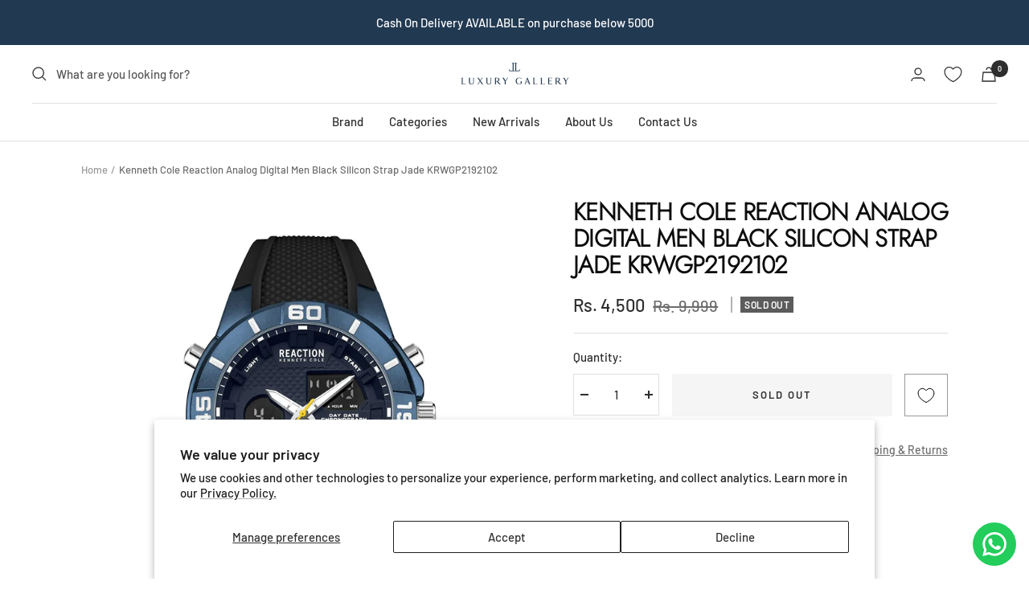

--- FILE ---
content_type: text/css
request_url: https://www.luxurygallery.in/cdn/shop/t/7/assets/videocontrols.css?v=130314114437651344251704953074
body_size: -604
content:
.hide-play-control .play-button, .hide-mute-control .sound-button, .hide-volume-control .show-volume .volume, .hide-fullsceen-control .btnFS{
	display: none;
}
.hide-progressbar-control .progress-bar{
 	display: none;
}

@media screen and (max-width: 991px){
	.video-controls .volume{
		display: none !important;
	}
}


--- FILE ---
content_type: text/css
request_url: https://www.luxurygallery.in/cdn/shop/t/7/assets/custom.css?v=33335096383505846331704953074
body_size: 101
content:
div#shopify-section-announcement-bar{display:none}.image-with-text__content .button-wrapper a.button.button--primary{background:#f08a6c}.ftrlogo{margin-bottom:15px}.product-tabs .rte table td:last-child{text-align:right;font-weight:600}.productPageExtra{display:flex;justify-content:space-between;margin-top:30px}.productPageExtra a:hover{opacity:1}.productPageExtra a{display:flex;align-items:center;text-decoration:underline;text-underline-offset:2px;opacity:.8}.productPageExtra a svg{margin-right:8px}.product-tabs__tab-item-content.rte table{border-collapse:collapse;width:100%}.product-tabs__tab-item-content.rte td,.product-tabs__tab-item-content.rte th{text-align:left;padding:8px}.product-tabs__tab-item-content.rte tr:nth-child(2n){background-color:#fef9f7}.template-product .faq__wrapper{max-width:unset;width:unset;margin-left:calc(var(--grid-column-width) + var(--grid-gap));margin-right:calc(var(--grid-column-width) + var(--grid-gap));display:flex;flex-wrap:wrap;justify-content:space-between}.template-product .faq .faq__item{border-bottom:1px solid rgba(var(--text-color),.15)}.template-product .faq__item{border-top:none!important}.template-product .faq__item:nth-child(6){border-bottom:none!important}.homeCollList collection-list .prev-next-button{color:#2e2e2e}.fotterSubscribe.input{display:flex}.fotterSubscribe button.input__submit-icon:before{content:unset}.footer__aside{justify-content:center;border-top:1px solid #ccc;padding-top:30px}.fotterSubscribe button.input__submit-icon{position:unset;width:200px;transform:unset;background:#f08a6c;color:#fff;padding:0 10px;margin-left:10px;text-align:center}logo-list+.section__footer a.button{border:1px solid #e4e4e4}@media screen and (min-width: 741px){[dir=ltr] .slideshow__slide-list .content-box--left{margin-left:0}}@media screen and (min-width: 1000px){.template-product .faq__item{width:calc(50% - 15px)}.template-product .faq__item:nth-child(5){border-bottom:none!important}}@media screen and (max-width: 1000px){.productShortDesc{margin-bottom:15px}}@media screen and (max-width: 741px){.template-product .faq__wrapper{margin:0!important}.slideshow__slide-inner .button-group__wrapper{display:flex;margin-bottom:20px}.slideshow__slide-inner .button-group .button,.testimonial__author,.testimonial-list__nav{padding:0 10px!important}.blockquote{padding:24px 10px 0}.image-with-text--overlap-image:before{height:calc(var(--image-height) + 60px)}.image-with-text:before{left:80px!important;top:26px!important;right:20px;width:auto}.image-with-text__image-wrapper{margin-bottom:52px;margin-top:20px}.footer__item-list{grid-template-columns:1fr!important;gap:20px}.footer__item{max-width:100%}.footer__inner .faq__item,.footer__inner button{padding:0!important;margin:0}.footer__item-title{font-size:14px;font-weight:300}.footer__item.footer__item--text.is-first{margin-bottom:30px}.footer__inner ul.linklist.list--unstyled{list-style:none;margin-left:0}}
/*# sourceMappingURL=/cdn/shop/t/7/assets/custom.css.map?v=33335096383505846331704953074 */


--- FILE ---
content_type: text/javascript
request_url: https://www.luxurygallery.in/cdn/shop/t/7/assets/custom.js?v=167639537848865775061704953074
body_size: -731
content:
//# sourceMappingURL=/cdn/shop/t/7/assets/custom.js.map?v=167639537848865775061704953074


--- FILE ---
content_type: text/javascript
request_url: https://cdn.shopify.com/extensions/0199beba-2abe-738b-a04d-925c3b451806/vto-app-51/assets/vto.extension.js
body_size: 2315
content:
let server = "https://zircon.clouddeploy.in";
let getAllPlansFromFs =
  "https://diamond.clouddeploy.in/api/v1/shopify/getPLans";
let getIframeData =
  "https://diamond.clouddeploy.in/api/v1/shopify/getIframeURL";
let getClicksCounts =
  "https://diamond.clouddeploy.in/api/v1/shopify/getVTOCount";
let selectedVariant = selectedVariantId || "";
let fsRedirectionUrl = window.location.href;
let fsDomainURL = new URL(fsRedirectionUrl).hostname;
let fsParentDomain = new URL(fsRedirectionUrl).origin;
let disableButton = false;
const VtoButtonMainDiv = document.getElementsByClassName("fs-vto-app");

document.addEventListener("change", captureEvent, true);

function captureEvent(event) {
  if (event.type === "change") {
    let newVariantSelectedId = window.location.search.split("=").pop();
    if (selectedVariant !== newVariantSelectedId) {
      fsRedirectionUrl = window.location.href;
      selectedVariant = newVariantSelectedId;
      let vtoBtn = document.querySelector(".fs-vto-button");
      let vtoBtnImg = document.querySelector(".fs-vto-image-div");
      if (vtoBtn) {
        vtoBtn.remove();
      }
      if (vtoBtnImg) {
        vtoBtnImg.remove();
      }
      getData();
    }
  }
}

window.addEventListener("message", async function (event) {
  if (event.data.action == "add_to_cart") {
    let closeButton = document.querySelector(".fs-vto-close-button");
    setTimeout(() => {
      closeButton.click();
    }, 400);
    const quantity = 1;
    for (const item of event.data.products) {
      fetch("/cart/add.js", {
        method: "POST",
        headers: {
          "Content-Type": "application/json",
        },
        body: JSON.stringify({
          id: item.productId,
          quantity: item.quantity,
        }),
      })
        .then((response) => response.json())
        .then((data) => {
          console.log("Product added to cart:", data);
          window.location.assign(`https://${Shopify.shop}/cart`);
        })
        .catch((error) => {
          alert("Failed to add product to cart.");
        });
    }
    // });
  }
  if (event.data.action == "close_Iframe") {
    let closeButton = document.querySelector(".fs-vto-close-button");
    closeButton.click();
    console.log("close event", event);
  }
});

function generateUUID() {
  return "xxxxxxxx-xxxx-4xxx-yxxx-xxxxxxxxxxxx".replace(/[xy]/g, function (c) {
    var r = (Math.random() * 16) | 0,
      v = c == "x" ? r : (r & 0x3) | 0x8;
    return v.toString(16);
  });
}

function setSessionIdOnce() {
  let sessionId = sessionStorage.getItem("sessionId");
  if (!sessionId) {
    sessionId = generateUUID();
    sessionStorage.setItem("sessionId", sessionId);
    return sessionId;
  } else {
    return sessionId;
  }
}

const getData = async () => {
  try {
    let data = {
      shop: Shopify.shop,
      productId: `gid://shopify/Product/${productId}`,
      variantId: `gid://shopify/ProductVariant/${selectedVariant}`,
    };

    let response1 = await fetch(`${server}/getData/api`, {
      method: "POST",
      headers: {
        "Content-Type": "application/json",
      },
      body: JSON.stringify({
        data: data,
      }),
    });
    let allPlans = await fetch(getAllPlansFromFs, {
      method: "GET",
      headers: {
        "Content-Type": "application/json",
      },
    });
    let getAllPlans = await allPlans.json();
    const response = await response1.json();
    if (response) {
      let customizedData = response.data.customizedData;
      let jwtToken = response.data.jwtToken;
      let variantsData = response.data.variant;
      let plansdatas = response?.data?.plansdatas;
      let showAddToCart;
      console.log(
        "inventoryQuantity",
        response?.data?.variant?.inventoryQuantity,
      );
      console.log(
        "availableForSale",
        response?.data?.variant?.availableForSale,
      );

      if (
        response?.data?.variant?.inventoryQuantity > 0 ||
        response?.data?.variant?.availableForSale == true ||
        response?.data?.variant?.availableForSale == 1
      ) {
        showAddToCart = true;
      } else {
        showAddToCart = false;
      }
      console.log("showAddToCart", showAddToCart);
      let payloadForGetClicks = {
        shop: response?.data?.plansdatas?.shop,
        interval: response?.data?.plansdatas?.interval,
        planEnd: response?.data?.plansdatas?.planEnd,
      };
      if (payloadForGetClicks) {
        let getclicks = await fetch(`${getClicksCounts}`, {
          method: "POST",
          headers: {
            "Content-Type": "application/json",
            "x-api-key": `${jwtToken}`,
          },
          body: JSON.stringify(payloadForGetClicks),
        });

        let activePlans = {
          totalClicks: "",
          planName: "",
          productCount: "",
        };
        getAllPlans.data.map((plansType, plansIndex) => {
          if (plansdatas.interval == plansType.billingCycleName) {
            plansType.plans.map((planItems, planItemIndex) => {
              if (plansdatas.plan == planItems.planName.toLowerCase()) {
                activePlans = {
                  totalClicks: planItems.buttonCount,
                  planName: planItems.planName,
                };
              }
            });
          }
        });
        const getClicksData = await getclicks.json();
        let currentClicks = getClicksData?.data[0]?.tryOnCount || 0;
        let maxCount =
          activePlans.totalClicks == -1 ? Infinity : activePlans.totalClicks;
        const today = new Date();
        const planEndDate = new Date(plansdatas.planEnd);

        let isCounts = true;

        if (planEndDate < today) {
          // Plan has expired
          isCounts = false;
          console.log("Plan expired — disabling TryOn");
        } else {
          // Only allow if currentClicks < maxCount
          isCounts = currentClicks < maxCount;
        }
        //isCounts = currentClicks < maxCount;
        ButtonFunction(
          variantsData,
          customizedData,
          jwtToken,
          showAddToCart,
          isCounts,
          maxCount,
          plansdatas,
        );
      }
    }
  } catch (error) {
    console.log("check error ????", error);

    return error;
  }
};

if (VtoPageType == "product") {
  getData();
}

async function openIframe(data, customizedData, jwtToken, showAddToCart) {
  let responseData;
  try {
    let url = `${getIframeData}?domainURL=${fsDomainURL}`;

    let response = await fetch(`${url}`, {
      method: "GET",
      headers: {
        "Content-Type": "application/json",
        "x-api-key": `${jwtToken}`,
      },
    });

    responseData = await response.json();
  } catch (error) {
    // console.log("Error sending data:", error);
  }
  let url = `${responseData?.data?.iframeURL}${!fsIsMobile() ? "/capturing-image?" : "?"}sessionId=${setSessionIdOnce()}&api_key=${encodeURIComponent(jwtToken)}&productId=${selectedVariant}&productTitle=${encodeURIComponent(data?.title || "")}&customerId=${customerId || -1}&shopUrl=${Shopify.shop}&showCart=${showAddToCart}&redirectionUrl=${encodeURIComponent(fsRedirectionUrl)}&isMobile=${fsIsMobile()}&parentDomain=${fsDomainURL}`;
  const overlay = document.createElement("div");
  overlay.className = "modal-overlay";
  overlay.style.position = "fixed";
  overlay.style.top = "0";
  overlay.style.left = "0";
  overlay.style.width = "100%";
  overlay.style.height = "100%";
  overlay.style.backgroundColor = "rgba(0, 0, 0, 0.5)";
  overlay.style.backdropFilter = "blur(10%)";
  overlay.style.zIndex = "1000";
  document.body.append(overlay);

  const iframeContainer = document.createElement("div");
  iframeContainer.className = "iframe-container";
  iframeContainer.style.position = "fixed";
  iframeContainer.style.top = "50%";
  iframeContainer.style.left = "50%";
  iframeContainer.style.transform = "translate(-50%, -50%)";
  iframeContainer.style.zIndex = "1001";
  iframeContainer.style.borderRadius = "8px";
  iframeContainer.style.height = "98vh";
  iframeContainer.style.overflow = "hidden";
  overlay.append(iframeContainer);

  const iframe = document.createElement("iframe");

  iframe.id = "fs-iframe-id";
  iframe.id = "iframepopup";
  iframe.loading = "lazy";
  iframe.frameBorder = "0";
  iframe.allow = "camera; web-share; clipboard-write";
  iframe.className = "product-configurator-iframe";
  iframe.src = url;
  iframe.style.width = "100%";
  iframe.style.minWidth = "580px";
  iframe.style.height = "100%";
  iframe.style.border = "none";

  iframeContainer.append(iframe);
  document.body.style.overflow = "hidden";

  const closeButton = document.createElement("button");
  closeButton.className = "fs-vto-close-button";
  closeButton.style.display = "none";
  closeButton.addEventListener("click", function () {
    console.log("close button clicked");
    iframe.contentWindow.postMessage("Closed Frame", url);
    setTimeout(() => {
      iframe.src = "";
      overlay.remove();
      document.body.style.overflow = "auto";
    }, 50);
  });
  iframeContainer.append(closeButton);

  overlay.addEventListener("click", function () {
    overlay.remove();
    document.body.style.overflow = "auto";
  });

  iframeContainer.addEventListener("click", function (event) {
    event.stopPropagation();
  });
}

function ButtonFunction(
  data,
  customizedData,
  jwtToken,
  showAddToCart,
  isCounts,
  maxCount,
  plansdatas,
) {
  let isCountRemains = isCounts;
  if (data.status == 404) {
  } else if (
    data?.status == "Active" &&
    data?.enableVtoBtn == true &&
    isCountRemains == true
  ) {
    if (customizedData?.buttonType == "button") {
      const VtoButtonDiv = document.createElement("div");
      VtoButtonDiv.className = "fs-vto-button-div";
      VtoButtonMainDiv[0].append(VtoButtonDiv);
      let VtoButton = document.createElement("button");
      VtoButton.className = "fs-vto-button";
      VtoButton.id = "fs-vto-button-id";
      VtoButton.style.borderRadius = `${customizedData?.borderRadius}px`;
      VtoButton.style.borderColor = customizedData?.borderColor;
      VtoButton.style.backgroundColor = customizedData?.backgroundColor;
      VtoButton.style.color = customizedData?.textColor;
      VtoButton.style.fontSize = `${customizedData?.textSize}px`;
      VtoButton.style.width = `${customizedData?.width}px`;
      VtoButton.style.height = `${customizedData?.height}px`;
      VtoButton.style.fontFamily = customizedData?.fontFamily;
      VtoButton.style.fontWeight = customizedData?.textBold;
      VtoButton.style.borderWidth = `${customizedData?.borderWidth}px`;
      VtoButton.innerText = `${customizedData?.btnText}`;
      VtoButton.disabled = false;
      VtoButtonDiv.append(VtoButton);

      VtoButton.addEventListener("click", async function () {
        let payloadForGetClicks = {
          shop: plansdatas?.shop,
          interval: plansdatas?.interval,
          planEnd: plansdatas?.planEnd,
        };
        if (payloadForGetClicks) {
          let getclicks = await fetch(`${getClicksCounts}`, {
            method: "POST",
            headers: {
              "Content-Type": "application/json",
              "x-api-key": `${jwtToken}`,
            },
            body: JSON.stringify(payloadForGetClicks),
          });
          const getClicksData = await getclicks.json();
          let currentClicks = getClicksData?.data[0]?.tryOnCount || 0;
          isCountRemains = currentClicks + 1 < maxCount;
          // VtoButton.disabled = true;
          if (!isCountRemains) {
            VtoButton.style.display = "none";
          }
        }
        openIframe(data, customizedData, jwtToken, showAddToCart);
      });
    } else if (customizedData?.buttonType == "image") {
      // Create the image
      const VtoImageDiv = document.createElement("div");
      VtoImageDiv.className = "fs-vto-image-div";
      VtoButtonMainDiv[0].append(VtoImageDiv);

      let VtoImage = document.createElement("img");
      VtoImage.className = "fs-vto-image";
      VtoImage.src = `${server}/${customizedData?.imageUrl}`;
      VtoImage.alt = customizedData?.altText || "VTO Image";
      VtoImage.style.width = "100px";
      VtoImage.style.height = "100px";
      VtoImage.style.cursor = "pointer";
      VtoImageDiv.append(VtoImage);

      VtoImage.addEventListener("click", async function () {
        let payloadForGetClicks = {
          shop: plansdatas?.shop,
          interval: plansdatas?.interval,
          planEnd: plansdatas?.planEnd,
        };
        if (payloadForGetClicks) {
          let getclicks = await fetch(`${getClicksCounts}`, {
            method: "POST",
            headers: {
              "Content-Type": "application/json",
              "x-api-key": `${jwtToken}`,
            },
            body: JSON.stringify(payloadForGetClicks),
          });
          const getClicksData = await getclicks.json();
          let currentClicks = getClicksData?.data[0]?.tryOnCount || 0;
          isCountRemains = currentClicks + 1 < maxCount;
          if (!isCountRemains) {
            // Hide the image if the max count is reached
            VtoImage.style.display = "none";
          }
        }
        openIframe(data, customizedData, jwtToken, showAddToCart);
      });
    }
  }
}

function fsIsMobile() {
  const regex =
    /Mobi|Android|webOS|iOS|ios|iPhone|iPad|iPod|BlackBerry|IEMobile|Opera Mini/i;
  if (regex.test(navigator.userAgent)) {
    return true;
  } else {
    return false;
  }
}


--- FILE ---
content_type: text/javascript; charset=utf-8
request_url: https://www.luxurygallery.in/products/kenneth-cole-reaction-analogue-digital-men-black-silicon-strap-jade-krwgp2192102.js
body_size: 150
content:
{"id":6676822589504,"title":"Kenneth Cole Reaction Analog Digital Men Black Silicon Strap Jade KRWGP2192102","handle":"kenneth-cole-reaction-analogue-digital-men-black-silicon-strap-jade-krwgp2192102","description":"Make every stare worth by flaunting this men's green analog watch by Reaction Kenneth Cole on your wrist. The blue Round dial is protected by a mineral glass. The Silicone strap comes in a black hue that further elevates the look of the timekeeper.\n\u003cscript src=\"chrome-extension:\/\/hhojmcideegachlhfgfdhailpfhgknjm\/web_accessible_resources\/index.js\"\u003e\u003c\/script\u003e","published_at":"2022-11-01T00:14:48-04:00","created_at":"2022-11-01T00:14:48-04:00","vendor":"Reaction Kenneth Cole","type":"Watch","tags":["Warranty_Analog 1 Year"],"price":449955,"price_min":449955,"price_max":449955,"available":false,"price_varies":false,"compare_at_price":999900,"compare_at_price_min":999900,"compare_at_price_max":999900,"compare_at_price_varies":false,"variants":[{"id":39659004690496,"title":"Default Title","option1":"Default Title","option2":null,"option3":null,"sku":"KRWGP2192102","requires_shipping":true,"taxable":true,"featured_image":null,"available":false,"name":"Kenneth Cole Reaction Analog Digital Men Black Silicon Strap Jade KRWGP2192102","public_title":null,"options":["Default Title"],"price":449955,"weight":0,"compare_at_price":999900,"inventory_management":"shopify","barcode":"887038024907","requires_selling_plan":false,"selling_plan_allocations":[]}],"images":["\/\/cdn.shopify.com\/s\/files\/1\/0554\/8402\/2848\/products\/KRWGP2192102_1.jpg?v=1748609372"],"featured_image":"\/\/cdn.shopify.com\/s\/files\/1\/0554\/8402\/2848\/products\/KRWGP2192102_1.jpg?v=1748609372","options":[{"name":"Title","position":1,"values":["Default Title"]}],"url":"\/products\/kenneth-cole-reaction-analogue-digital-men-black-silicon-strap-jade-krwgp2192102","media":[{"alt":null,"id":21165411598400,"position":1,"preview_image":{"aspect_ratio":1.0,"height":1500,"width":1500,"src":"https:\/\/cdn.shopify.com\/s\/files\/1\/0554\/8402\/2848\/products\/KRWGP2192102_1.jpg?v=1748609372"},"aspect_ratio":1.0,"height":1500,"media_type":"image","src":"https:\/\/cdn.shopify.com\/s\/files\/1\/0554\/8402\/2848\/products\/KRWGP2192102_1.jpg?v=1748609372","width":1500}],"requires_selling_plan":false,"selling_plan_groups":[]}